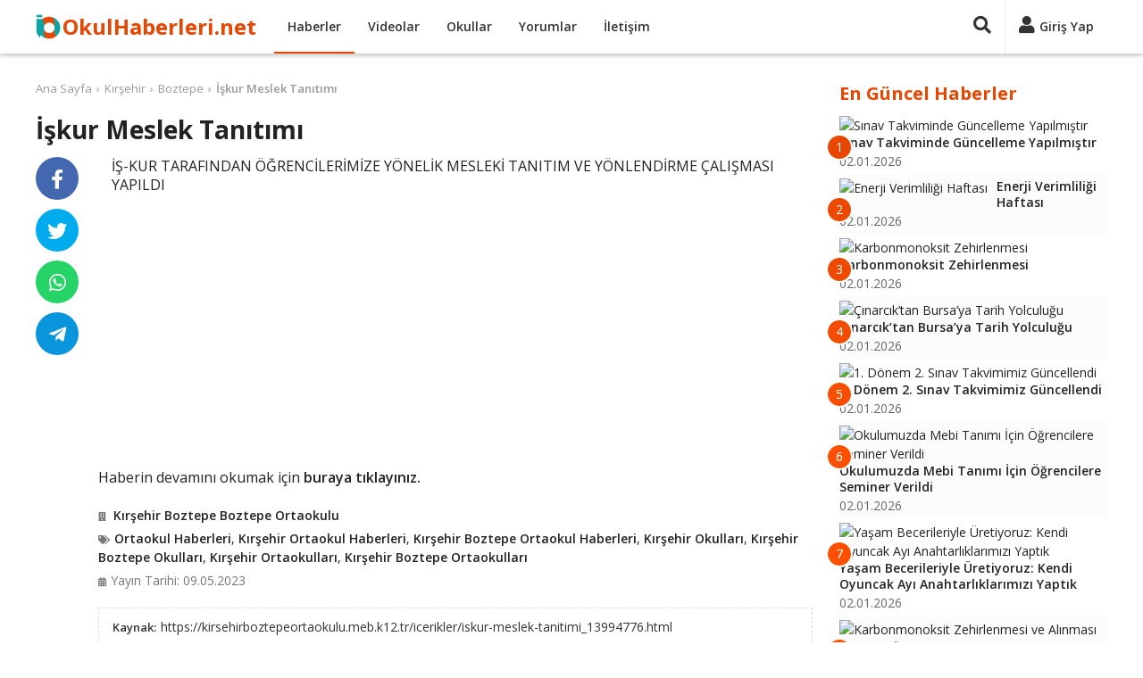

--- FILE ---
content_type: text/html; charset=UTF-8
request_url: https://www.okulhaberleri.net/iskur-meslek-tanitimi-7848249
body_size: 7307
content:
<!DOCTYPE html>
<html lang="tr" itemscope itemtype="http://schema.org/WebPage">
<head>
<title>İşkur Meslek Tanıtımı</title>
<meta charset="utf-8">
<meta http-equiv="X-UA-Compatible" content="IE=edge">
<meta name="viewport" content="width=device-width, initial-scale=1">
<meta name="description" content="İŞ-KUR TARAFINDAN ÖĞRENCİLERİMİZE YÖNELİK MESLEKİ TANITIM VE YÖNLENDİRME ÇALIŞMASI YAPILDI">
<meta name="keywords" content="Kırşehir, Boztepe, Boztepe Ortaokulu, Normal Ortaokullar, Okul, Haber, Video" />
<meta name="author" content="okulhaberleri">
<meta name="publisher" content="okulhaberleri">
<meta name="robots" content="index, follow">
<meta itemprop="name" content="İşkur Meslek Tanıtımı">
<meta itemprop="description" content="İŞ-KUR TARAFINDAN ÖĞRENCİLERİMİZE YÖNELİK MESLEKİ TANITIM VE YÖNLENDİRME ÇALIŞMASI YAPILDI">
<link rel="canonical" href="https://www.okulhaberleri.net/iskur-meslek-tanitimi-7848249">
<link itemprop="image" href="https://kirsehirboztepeortaokulu.meb.k12.tr/meb_iys_dosyalar/40/07/703209/resimler/2023_05/k_09145519_IMG-20230509-WA0013.jpg">
<meta property="og:title" content="İşkur Meslek Tanıtımı">
<meta property="og:type" content="website">
<meta property="og:url" content="https://www.okulhaberleri.net/iskur-meslek-tanitimi-7848249">
<meta property="og:description" content="İŞ-KUR TARAFINDAN ÖĞRENCİLERİMİZE YÖNELİK MESLEKİ TANITIM VE YÖNLENDİRME ÇALIŞMASI YAPILDI">
<meta property="og:image" content="https://kirsehirboztepeortaokulu.meb.k12.tr/meb_iys_dosyalar/40/07/703209/resimler/2023_05/k_09145519_IMG-20230509-WA0013.jpg">
<meta property="og:site_name" content="Okul Haberleri">
<meta property="twitter:site" content="@okul_haberleri">
<meta property="twitter:creator" content="@okul_haberleri">
<meta property="twitter:card" content="summary">
<meta property="twitter:url" content="https://www.okulhaberleri.net/iskur-meslek-tanitimi-7848249">
<meta property="twitter:domain" content="https://www.okulhaberleri.net">
<meta property="twitter:title" content="İşkur Meslek Tanıtımı">
<meta property="twitter:image" content="https://kirsehirboztepeortaokulu.meb.k12.tr/meb_iys_dosyalar/40/07/703209/resimler/2023_05/k_09145519_IMG-20230509-WA0013.jpg">
<meta property="twitter:description" content="İŞ-KUR TARAFINDAN ÖĞRENCİLERİMİZE YÖNELİK MESLEKİ TANITIM VE YÖNLENDİRME ÇALIŞMASI YAPILDI">
<link rel="apple-touch-icon" sizes="57x57" href="/images/fav/apple-icon-57x57.png">
<link rel="apple-touch-icon" sizes="60x60" href="/images/fav/apple-icon-60x60.png">
<link rel="apple-touch-icon" sizes="72x72" href="/images/fav/apple-icon-72x72.png">
<link rel="apple-touch-icon" sizes="76x76" href="/images/fav/apple-icon-76x76.png">
<link rel="apple-touch-icon" sizes="114x114" href="/images/fav/apple-icon-114x114.png">
<link rel="apple-touch-icon" sizes="120x120" href="/images/fav/apple-icon-120x120.png">
<link rel="apple-touch-icon" sizes="144x144" href="/images/fav/apple-icon-144x144.png">
<link rel="apple-touch-icon" sizes="152x152" href="/images/fav/apple-icon-152x152.png">
<link rel="apple-touch-icon" sizes="180x180" href="/images/fav/apple-icon-180x180.png">
<link rel="icon" type="image/png" sizes="192x192"  href="/images/fav/android-icon-192x192.png">
<link rel="icon" type="image/png" sizes="32x32" href="/images/fav/favicon-32x32.png">
<link rel="icon" type="image/png" sizes="96x96" href="/images/fav/favicon-96x96.png">
<link rel="icon" type="image/png" sizes="16x16" href="/images/fav/favicon-16x16.png">
<link rel="manifest" href="/images/fav/manifest.json">
<meta name="msapplication-TileColor" content="#ffffff">
<meta name="msapplication-TileImage" content="/images/fav/ms-icon-144x144.png">
<meta name="theme-color" content="#ffffff">
<link href="https://fonts.googleapis.com/css?family=Open+Sans:400,600,700&display=swap" rel="stylesheet">
<link rel="stylesheet" href="/lib/fontawesome-5.15.2/css/all.min.css">
<link href="/custom.css?v=1745187442" rel="stylesheet">
<script async src="//pagead2.googlesyndication.com/pagead/js/adsbygoogle.js"></script>
<script>
(adsbygoogle = window.adsbygoogle || []).push({
     google_ad_client: "ca-pub-4550819141322638",
     enable_page_level_ads: true
});
</script>
</head>
<body>
<div id="fb-root"></div>
<script async defer crossorigin="anonymous" src="https://connect.facebook.net/tr_TR/sdk.js#xfbml=1&version=v9.0&appId=1873951255983007&autoLogAppEvents=1" nonce="9TTK3H3r"></script>
<!-- Global Site Tag (gtag.js) - Google Analytics -->
<script async src="https://www.googletagmanager.com/gtag/js?id=UA-107275747-1"></script>
<script>
  window.dataLayer = window.dataLayer || [];
  function gtag(){dataLayer.push(arguments)};
  gtag('js', new Date());
  gtag('config', 'UA-107275747-1');
</script>
    <header>
        <div class="container">
            <div>
                <div class="header-left">
                    <div class="nav-responsive">
                        <div id="nav-toggler"><div id="nav-toggler-icon"><div><span></span><span></span><span></span><span></span></div></div></div>
                        <div class="nav-responsive-menu">
                            <ul>
                                <li><a href="/" title="Ana Sayfa">Ana Sayfa</a></li>
                                <li><a href="javascript:;" class="button-login" title="Giriş Yap">Giriş Yap</a></li>
                                <li><a href="javascript:;" class="button-signup" title="Üye Ol">Üye Ol</a></li>
                                <li class="active"><a href="/haberler" title="Haberler">Haberler</a></li>
                                <li><a href="/videolar" title="Videolar">Videolar</a></li>
                                <li><a href="/okullar" title="Okullar">Okullar</a></li>
                                <li><a href="/yorumlar" title="Yorumlar">Yorumlar</a></li>
                                <li><a href="/iletisim" title="İletişim">İletişim</a></li>
                            </ul>
                            <div class="clr"></div>
                        </div>
                    </div>
                    <div class="logo"><a href="/" title="Ana Sayfa">OkulHaberleri.net</a></div>
                    <div class="nav">
                        <ul>
                            <li class="active"><a href="/haberler" title="Haberler">Haberler</a></li>
                            <li><a href="/videolar" title="Videolar">Videolar</a></li>
                            <li><a href="/okullar" title="Okullar">Okullar</a></li>
                            <li><a href="/yorumlar" title="Yorumlar">Yorumlar</a></li>
                            <li><a href="/iletisim" title="İletişim">İletişim</a></li>
                        </ul>
                        <div class="clr"></div>
                    </div>
                </div>
                <div class="header-right">
                                        <div class="search-panel">
                        <form method="get" action="/ara/">
                        <div class="search-toggler"><a href="javascript:;" title="Ara"><i class="fas fa-search"></i></a></div>
                        <div class="search-content"><input type="text" name="q" placeholder="Ara..." value=""><a href="javascript:;" title="Ara"><i class="fas fa-times"></i></a></div>
                        </form>
                    </div>
                    <div class="user-panel">
                        <div class="session-cache" data-cache="UserPanel"><!-- Start UserPanel --><a class="no-drop button-login" href="javascript:;" title="Giriş Yap"><i class="fas fa-user"></i><span>Giriş Yap</span></a><!-- End UserPanel --></div>
                    </div>
                </div>
                <div class="clr"></div>
            </div>
        </div>
    </header>
    <main><div class="page">
    <div class="container">
        <div class="page-main">
        <div class="contenter" data-next="7848247" data-title="İşkur Meslek Tanıtımı" data-url="/iskur-meslek-tanitimi-7848249">
        <div>
        <div class="breadcrumbs"><ul><li><a href="/">Ana Sayfa</a></li><li><a href="/haberler/kirsehir">Kırşehir</a></li><li><a href="/haberler/kirsehir/boztepe">Boztepe</a></li><li><span><a href="/iskur-meslek-tanitimi-7848249">İşkur Meslek Tanıtımı</a></span></li></ul></div>
        <div class="entry">
            <div class="entry-header">
                <h1 class="entry-title">İşkur Meslek Tanıtımı</h1>
            </div>
            <div class="entry-main">
                    <div>
                                                <div class="entry-thumbnail"><a href="https://kirsehirboztepeortaokulu.meb.k12.tr/icerikler/iskur-meslek-tanitimi_13994776.html" title="Haberi Görüntüle" target="_blank" rel="nofollow"><img src="https://kirsehirboztepeortaokulu.meb.k12.tr/meb_iys_dosyalar/40/07/703209/resimler/2023_05/k_09145519_IMG-20230509-WA0013.jpg" /></a></div>
                                                <h2 class="entry-excerpt"><p>İŞ-KUR TARAFINDAN ÖĞRENCİLERİMİZE YÖNELİK MESLEKİ TANITIM VE YÖNLENDİRME ÇALIŞMASI YAPILDI</p></h2>
                        <div class="clr"></div>
                    </div>
                    <div class="ads-entry">
                        <script async src="https://pagead2.googlesyndication.com/pagead/js/adsbygoogle.js?client=ca-pub-4550819141322638"
     crossorigin="anonymous"></script>
<ins class="adsbygoogle"
     style="display:block; text-align:center;"
     data-ad-layout="in-article"
     data-ad-format="fluid"
     data-ad-client="ca-pub-4550819141322638"
     data-ad-slot="1194057392"></ins>
<script>
     (adsbygoogle = window.adsbygoogle || []).push({});
</script>
                    </div>
                    <div class="entry-content"><p>Haberin devamını okumak için <a href="https://kirsehirboztepeortaokulu.meb.k12.tr/icerikler/iskur-meslek-tanitimi_13994776.html" target="_blank" rel="noopener noreferrer">buraya tıklayınız.</a></p><div class="clr"></div></div>
                    <h3 class="entry-user"><i class="fas fa-building"></i><a href="/kirsehir-boztepe-boztepe-ortaokulu-o29701" title="Kırşehir Boztepe Boztepe Ortaokulu">Kırşehir Boztepe Boztepe Ortaokulu</a></h3>                    <h3 class="entry-tags"><i class="fas fa-tags"></i><a href="/haberler/normal-ortaokullar">Ortaokul Haberleri</a>, <a href="/haberler/kirsehir/normal-ortaokullar">Kırşehir Ortaokul Haberleri</a>, <a href="/haberler/kirsehir/boztepe/normal-ortaokullar">Kırşehir Boztepe Ortaokul Haberleri</a>, <a href="/okullar/kirsehir">Kırşehir Okulları</a>, <a href="/okullar/kirsehir/boztepe">Kırşehir Boztepe Okulları</a>, <a href="/okullar/kirsehir/normal-ortaokullar">Kırşehir Ortaokulları</a>, <a href="/okullar/kirsehir/boztepe/normal-ortaokullar">Kırşehir Boztepe Ortaokulları</a></h3>
                    <div>
                                                <div class="entry-date"><i class="fas fa-calendar-alt"></i>Yayın Tarihi: 09.05.2023</div>
                        <div class="entry-source"><span>Kaynak:</span><a href="https://kirsehirboztepeortaokulu.meb.k12.tr/icerikler/iskur-meslek-tanitimi_13994776.html" title="Kırşehir Boztepe Boztepe Ortaokulu Web Sitesi" target="_blank" rel="nofollow">https://kirsehirboztepeortaokulu.meb.k12.tr/icerikler/iskur-meslek-tanitimi_13994776.html</a></div>                        <div class="clr"></div>
                    </div>
<div class="ads-related">
<script async src="https://pagead2.googlesyndication.com/pagead/js/adsbygoogle.js?client=ca-pub-4550819141322638"
     crossorigin="anonymous"></script>
<ins class="adsbygoogle"
     style="display:block"
     data-ad-format="autorelaxed"
     data-ad-client="ca-pub-4550819141322638"
     data-ad-slot="8346074518"></ins>
<script>
     (adsbygoogle = window.adsbygoogle || []).push({});
</script>
</div>
<div class="comments"><div class="comments-title">Yorumlar (0)</div><div class="comment-form"><div><div class="comment-box session-cache" data-cache="UserComment" data-post="7848249" data-comment=""><!-- Start UserComment --><div class="comment-left"><div class="img"><img src="/images/no-avatar.png" alt="Resimsiz"></div></div><div class="comment-right"><div class="comment-top"><textarea class="comment" placeholder="Yorumunuzu yazın..."></textarea></div><div class="comment-bottom hide-me"><div class="comment-bottom-left"><div class="comment-description">Yorumunuz en az <span class="comment-min">10</span> karakter olmalıdır.(<span class="counter">0</span>)</div><div class="comment-login"><span class="commenter">Ziyaretçi</span> olarak yorum yapıyorsunuz, dilerseniz <a href="javascript:;" title="Giriş Yap" class="button-login" data-commenter="1">giriş yapın</a>.</div></div><div class="comment-bottom-right"><div><input type="text" class="comment_name" placeholder="İsim" value=""></div><div class="hide-me"><input type="text" class="comment_email" placeholder="E-posta" value=""></div><span class="ajax-loader-container"><a href="javascript:;" class="btn ae-click" data-get="save=1" data-commenter="1" data-values="active_comment,active_post_code,active_comment_code,active_comment_name,active_comment_email" data-action="ajax_comment">YORUMU GÖNDER</a><span class="ajax-loader"></span></span></div><div class="clr"></div></div></div><div class="clr"></div><!-- End UserComment --></div></div></div></div>        </div>
        <div class="entry-footer">
            <div class="entry-sticky">
                <div class="entry-share">
                    <ul>
                        <li class="facebook"><a href="https://www.facebook.com/sharer/sharer.php?u=https://www.okulhaberleri.net/iskur-meslek-tanitimi-7848249" target="_blank" rel="nofollow" title="Facebook'ta Paylaş"><i class="fab fa-facebook-f"></i></a></li>
                        <li class="twitter"><a href="https://twitter.com/share?url=https://www.okulhaberleri.net/iskur-meslek-tanitimi-7848249&text=İşkur Meslek Tanıtımı&hashtags=okulhaberleri,okul_haberleri" target="_blank" rel="nofollow" title="Twitter'da Paylaş"><i class="fab fa-twitter"></i></a></li>
                        <li class="whatsapp"><a href="whatsapp://send?text=İşkur Meslek Tanıtımı%20-%20https://www.okulhaberleri.net/iskur-meslek-tanitimi-7848249" target="_blank" rel="nofollow" title="Whatsapp'da Paylaş"><i class="fab fa-whatsapp"></i></a></li>
                        <li class="telegram"><a href="https://telegram.me/share/url?url=https://www.okulhaberleri.net/iskur-meslek-tanitimi-7848249&text=İşkur Meslek Tanıtımı" target="_blank" rel="nofollow" title="Telegram'da Paylaş"><i class="fab fa-telegram-plane"></i></a></li>
                    </ul>
                    <div class="clr"></div>
                </div>
            </div>
        </div>
        <div class="clr"></div>
    </div>
    </div>
</div>        </div>
        <div class="sidebar">
<div class="content-box">
    <div class="content-box-title">En Güncel Haberler</div>
    <div class="content-box-content"><div class="entry-box partial-cache" data-cache="NewestBox" data-cdate="1768417487"><!-- Start NewestBox --><ul><li><a href="/sinav-takviminde-guncelleme-yapilmistir-9663883" title="Sınav Takviminde Güncelleme Yapılmıştır"><div class="left"><span>1</span><img src="https://arsinmtal.meb.k12.tr/meb_iys_dosyalar/61/04/203616/resimler/2026_01/k_0406e71f79a56c9259e8724de9bdc736.jpg" alt="Sınav Takviminde Güncelleme Yapılmıştır"></div><div class="right"><div class="entry-box-title">Sınav Takviminde Güncelleme Yapılmıştır</div><div class="date">02.01.2026</div></div><div class="clr"></div></a></li><li><a href="/enerji-verimliligi-haftasi-9663440" title="Enerji Verimliliği Haftası"><div class="left"><span>2</span><img src="https://kaptanpasaiho.meb.k12.tr/meb_iys_dosyalar/34/05/733834/resimler/2026_01/k_c435ab3f0bd2b796ebbb7c7536764792.jpg" alt="Enerji Verimliliği Haftası"></div><div class="right"><div class="entry-box-title">Enerji Verimliliği Haftası</div><div class="date">02.01.2026</div></div><div class="clr"></div></a></li><li><a href="/karbonmonoksit-zehirlenmesi-9663421" title="Karbonmonoksit Zehirlenmesi"><div class="left"><span>3</span><img src="https://demirgulortaokulu.meb.k12.tr/meb_iys_dosyalar/07/18/709524/resimler/2026_01/k_f84e31483b44a8dae0381cec248ce77e.jpg" alt="Karbonmonoksit Zehirlenmesi"></div><div class="right"><div class="entry-box-title">Karbonmonoksit Zehirlenmesi</div><div class="date">02.01.2026</div></div><div class="clr"></div></a></li><li><a href="/cinarciktan-bursaya-tarih-yolculugu-9663149" title="Çınarcık’tan Bursa’ya Tarih Yolculuğu"><div class="left"><span>4</span><img src="https://cinarcikaihl.meb.k12.tr/meb_iys_dosyalar/77/04/764680/resimler/2026_01/k_6eda579f0204c98885833e24685cf684.jpg" alt="Çınarcık’tan Bursa’ya Tarih Yolculuğu"></div><div class="right"><div class="entry-box-title">Çınarcık’tan Bursa’ya Tarih Yolculuğu</div><div class="date">02.01.2026</div></div><div class="clr"></div></a></li><li><a href="/1-donem-2-sinav-takvimimiz-guncellendi-9662869" title="1. Dönem 2. Sınav Takvimimiz Güncellendi"><div class="left"><span>5</span><img src="https://kaimamhatiplisesi.meb.k12.tr/meb_iys_dosyalar/21/11/760291/resimler/2025_05/k_13190959_duyuru.jpg" alt="1. Dönem 2. Sınav Takvimimiz Güncellendi"></div><div class="right"><div class="entry-box-title">1. Dönem 2. Sınav Takvimimiz Güncellendi</div><div class="date">02.01.2026</div></div><div class="clr"></div></a></li><li><a href="/okulumuzda-mebi-tanimi-icin-ogrencilere-seminer-verildi-9662863" title="Okulumuzda Mebi Tanımı İçin Öğrencilere Seminer Verildi"><div class="left"><span>6</span><img src="https://kaimamhatiplisesi.meb.k12.tr/meb_iys_dosyalar/21/11/760291/resimler/2026_01/k_e069308707f20ac6bc81a2ef02d1e8aa.jpg" alt="Okulumuzda Mebi Tanımı İçin Öğrencilere Seminer Verildi"></div><div class="right"><div class="entry-box-title">Okulumuzda Mebi Tanımı İçin Öğrencilere Seminer Verildi</div><div class="date">02.01.2026</div></div><div class="clr"></div></a></li><li><a href="/yasam-becerileriyle-uretiyoruz-kendi-oyuncak-ayi-anahtarliklarimizi-yaptik-9662546" title="Yaşam Becerileriyle Üretiyoruz: Kendi Oyuncak Ayı Anahtarlıklarımızı Yaptık"><div class="left"><span>7</span><img src="https://ilkokul15temmuzsehitleri.meb.k12.tr/meb_iys_dosyalar/34/28/762819/resimler/2026_01/k_c8f24da93495a68ec66b5f8ab1c0ca9a.jpg" alt="Yaşam Becerileriyle Üretiyoruz: Kendi Oyuncak Ayı Anahtarlıklarımızı Yaptık"></div><div class="right"><div class="entry-box-title">Yaşam Becerileriyle Üretiyoruz: Kendi Oyuncak Ayı Anahtarlıklarımızı Yaptık</div><div class="date">02.01.2026</div></div><div class="clr"></div></a></li><li><a href="/karbonmonoksit-zehirlenmesi-ve-alinmasi-gereken-onlemler-9662521" title="Karbonmonoksit Zehirlenmesi ve Alınması Gereken Önlemler"><div class="left"><span>8</span><img src="https://serifetufanio.meb.k12.tr/meb_iys_dosyalar/07/18/702490/resimler/2026_01/k_f47b1e437f1c795a1582c3a3c9e46149.jpg" alt="Karbonmonoksit Zehirlenmesi ve Alınması Gereken Önlemler"></div><div class="right"><div class="entry-box-title">Karbonmonoksit Zehirlenmesi ve Alınması Gereken Önlemler</div><div class="date">02.01.2026</div></div><div class="clr"></div></a></li><li><a href="/torosun-kasifleri-perge-antik-kentinde-9662513" title="Toros'un Kaşifleri Perge Antik Kenti'nde"><div class="left"><span>9</span><img src="https://serifetufanio.meb.k12.tr/meb_iys_dosyalar/07/18/702490/resimler/2026_01/k_4b23b141b2b3d02ce9105ef4950c5b4d.jpg" alt="Toros'un Kaşifleri Perge Antik Kenti'nde"></div><div class="right"><div class="entry-box-title">Toros'un Kaşifleri Perge Antik Kenti'nde</div><div class="date">02.01.2026</div></div><div class="clr"></div></a></li><li><a href="/erkek-voleybol-takimimiz-ilce-turnuvasinda-4-oldu-9662138" title="Erkek Voleybol Takımımız İlçe Turnuvasında 4. Oldu"><div class="left"><span>10</span><img src="https://pendikyildirimbeyazit.meb.k12.tr/meb_iys_dosyalar/34/16/743470/resimler/2026_01/k_9bd5d74c567799ce72abe27f7d0b33df.jpg" alt="Erkek Voleybol Takımımız İlçe Turnuvasında 4. Oldu"></div><div class="right"><div class="entry-box-title">Erkek Voleybol Takımımız İlçe Turnuvasında 4. Oldu</div><div class="date">02.01.2026</div></div><div class="clr"></div></a></li></ul><!-- End NewestBox --></div>
    </div>
</div>
<div class="content-box">
    <div class="content-box-title">Bugün En Çok Okunanlar</div>
    <div class="content-box-content"><div class="entry-box partial-cache" data-cache="PopularBox" data-cdate="1768417487"><!-- Start PopularBox --><ul><li><a href="/romanyadan-gelen-ogretmen-ve-ogrenciler-seyhan-bilim-ve-sanat-merkezi-atolyelerini-ziyaret-etti-9658217" title="Romanya’dan Gelen Öğretmen ve Öğrenciler Seyhan Bilim ve Sanat Merkezi Atölyelerini Ziyaret Etti."><div class="left"><span>1</span><img src="https://seyhanbilsem.meb.k12.tr/meb_iys_dosyalar/01/01/768855/resimler/2026_01/k_3b1462b87bdb073bfb90561dd53c12ca.jpg" alt="Romanya’dan Gelen Öğretmen ve Öğrenciler Seyhan Bilim ve Sanat Merkezi Atölyelerini Ziyaret Etti."></div><div class="right"><div class="entry-box-title">Romanya’dan Gelen Öğretmen ve Öğrenciler Seyhan Bilim ve Sanat Merkezi...</div><div class="date">02.01.2026</div></div><div class="clr"></div></a></li><li><a href="/2026-enerji-yili-verimliligi-haftasi-9661768" title="2026 Enerji Yılı Verimliliği Haftası"><div class="left"><span>2</span><img src="https://aydindalamaanaokulu.meb.k12.tr/meb_iys_dosyalar/09/01/749634/resimler/2026_01/k_31aaf079b3dadfcd6230470176b31a5f.jpg" alt="2026 Enerji Yılı Verimliliği Haftası"></div><div class="right"><div class="entry-box-title">2026 Enerji Yılı Verimliliği Haftası</div><div class="date">02.01.2026</div></div><div class="clr"></div></a></li><li><a href="/okulumuzda-siniflar-arasi-futbol-turnuvasinda-sampiyon-olan-takimlara-madalyalari-takdim-edildi-9660008" title="Okulumuzda Sınıflar Arası Futbol Turnuvasında Şampiyon Olan Takımlara Madalyaları Takdim Edildi"><div class="left"><span>3</span><img src="https://cpmevlanaorta.meb.k12.tr/meb_iys_dosyalar/63/05/742683/resimler/2026_01/k_3d0938e0a806688df3524cef5e0451df.jpg" alt="Okulumuzda Sınıflar Arası Futbol Turnuvasında Şampiyon Olan Takımlara Madalyaları Takdim Edildi"></div><div class="right"><div class="entry-box-title">Okulumuzda Sınıflar Arası Futbol Turnuvasında Şampiyon Olan Takımlara Madalyaları Takdim...</div><div class="date">01.01.2026</div></div><div class="clr"></div></a></li><li><a href="/sinav-takvimi-guncellendi-9660793" title="Sınav Takvimi Güncellendi"><div class="left"><span>4</span><img src="https://batmansezaikarakocanadolulisesi.meb.k12.tr/meb_iys_dosyalar/72/01/774354/resimler/2026_01/k_83406fc08d8eb5e7090d7d927e6f8506.jpg" alt="Sınav Takvimi Güncellendi"></div><div class="right"><div class="entry-box-title">Sınav Takvimi Güncellendi</div><div class="date">02.01.2026</div></div><div class="clr"></div></a></li><li><a href="/seyhan-bilim-ve-sanat-merkezi-yayincilik-yetkisi-aldi-9658215" title="Seyhan Bilim ve Sanat Merkezi Yayıncılık Yetkisi Aldı!"><div class="left"><span>5</span><img src="https://seyhanbilsem.meb.k12.tr/meb_iys_dosyalar/01/01/768855/resimler/2026_01/k_1c1ba2b99e823f3efc0fffa335e6e6d9.jpg" alt="Seyhan Bilim ve Sanat Merkezi Yayıncılık Yetkisi Aldı!"></div><div class="right"><div class="entry-box-title">Seyhan Bilim ve Sanat Merkezi Yayıncılık Yetkisi Aldı!</div><div class="date">02.01.2026</div></div><div class="clr"></div></a></li><li><a href="/merkezimiz-ogretmenlerine-tubitak-projeleri-yazma-egitimi-verildi-9658210" title="Merkezimiz Öğretmenlerine Tübitak Projeleri Yazma Eğitimi Verildi."><div class="left"><span>6</span><img src="https://seyhanbilsem.meb.k12.tr/meb_iys_dosyalar/01/01/768855/resimler/2026_01/k_00acc14cf8d5dc5003181168b491bd34.jpg" alt="Merkezimiz Öğretmenlerine Tübitak Projeleri Yazma Eğitimi Verildi."></div><div class="right"><div class="entry-box-title">Merkezimiz Öğretmenlerine Tübitak Projeleri Yazma Eğitimi Verildi.</div><div class="date">02.01.2026</div></div><div class="clr"></div></a></li><li><a href="/merkezimiz-natures-stem-doganin-stemi-e-twinning-projesine-avrupa-kalite-etiketi-aldik-9658211" title="Merkezimiz Nature’s Stem (Doğanın Stem’i) E - Twinning Projesine Avrupa Kalite Etiketi Aldık."><div class="left"><span>7</span><img src="https://seyhanbilsem.meb.k12.tr/meb_iys_dosyalar/01/01/768855/resimler/2026_01/k_74a86365e8d2c678f4dfd3d4ed520f30.jpg" alt="Merkezimiz Nature’s Stem (Doğanın Stem’i) E - Twinning Projesine Avrupa Kalite Etiketi Aldık."></div><div class="right"><div class="entry-box-title">Merkezimiz Nature’s Stem (Doğanın Stem’i) E - Twinning Projesine Avrupa Kalite Etiketi Aldık.</div><div class="date">02.01.2026</div></div><div class="clr"></div></a></li><li><a href="/gonullu-hizmet-vakfi-inal-aydinoglu-sosyal-bilimler-lisesi-9662134" title="Gönüllü Hizmet Vakfı İnal Aydınoğlu Sosyal Bilimler Lisesi"><div class="left"><span>8</span><img src="https://pendikyildirimbeyazit.meb.k12.tr/meb_iys_dosyalar/34/16/743470/resimler/2026_01/k_2716036fadb9d1e8c43704fe31762336.jpg" alt="Gönüllü Hizmet Vakfı İnal Aydınoğlu Sosyal Bilimler Lisesi"></div><div class="right"><div class="entry-box-title">Gönüllü Hizmet Vakfı İnal Aydınoğlu Sosyal Bilimler Lisesi</div><div class="date">02.01.2026</div></div><div class="clr"></div></a></li><li><a href="/hayatimi-planliyorum-basariya-ulasiyorum-projesi-motivasyon-ve-kulturel-gezi-9658594" title="Hayatımı Planlıyorum, Başarıya Ulaşıyorum Projesi - Motivasyon ve Kültürel Gezi"><div class="left"><span>9</span><img src="https://korkutelilokmanhekimmtal.meb.k12.tr/meb_iys_dosyalar/07/10/124735/resimler/2026_01/k_55183a28940eb86fdd5d994d19e0592e.jpg" alt="Hayatımı Planlıyorum, Başarıya Ulaşıyorum Projesi - Motivasyon ve Kültürel Gezi"></div><div class="right"><div class="entry-box-title">Hayatımı Planlıyorum, Başarıya Ulaşıyorum Projesi - Motivasyon ve Kültürel Gezi</div><div class="date">02.01.2026</div></div><div class="clr"></div></a></li><li><a href="/hayatimi-planliyorum-basariya-ulasiyorum-tanitim-gezisi-9658595" title="Hayatımı Planlıyorum, Başarıya Ulaşıyorum - Tanıtım Gezisi"><div class="left"><span>10</span><img src="https://korkutelilokmanhekimmtal.meb.k12.tr/meb_iys_dosyalar/07/10/124735/resimler/2026_01/k_2b5b0c45527d125aec52cab64cef374e.jpg" alt="Hayatımı Planlıyorum, Başarıya Ulaşıyorum - Tanıtım Gezisi"></div><div class="right"><div class="entry-box-title">Hayatımı Planlıyorum, Başarıya Ulaşıyorum - Tanıtım Gezisi</div><div class="date">02.01.2026</div></div><div class="clr"></div></a></li></ul><!-- End PopularBox --></div>
    </div>
</div>
<div id="sticky" class="content-box">
<script async src="https://pagead2.googlesyndication.com/pagead/js/adsbygoogle.js?client=ca-pub-4550819141322638"
     crossorigin="anonymous"></script>
<!-- okulhaberleri-sag -->
<ins class="adsbygoogle"
     style="display:block"
     data-ad-client="ca-pub-4550819141322638"
     data-ad-slot="3476891215"
     data-ad-format="auto"
     data-full-width-responsive="true"></ins>
<script>
     (adsbygoogle = window.adsbygoogle || []).push({});
</script>
</div>
</div>
        <div class="clr"></div>
    </div>
</div>
<input type="hidden" class="active_comment" value="" /><input type="hidden" class="active_post_code" value="" /><input type="hidden" class="active_comment_code" value="" /><input type="hidden" class="active_comment_name" value="" /><input type="hidden" class="active_comment_email" value="" /><div class="modal modal-login">
    <div class="overlay"></div>
    <div class="box">
        <div class="title content-box-title">Giriş Yap</div>
        <div class="button-close"><a href="javascript:;" class="close" title="Kapat"><i class="fas fa-times"></i></a></div>
        <div id="ajax-container-login" class="content"><div class="r"><input type="text" name="email" class="email" placeholder="E-posta" value=""></div>
<div class="r"><input type="password" name="password" class="password" placeholder="Şifre"></div>
<div class="link-forget"><a href="/sifremi-unuttum" title="Şifremi Unuttum">Şifremi Unuttum</a></div>
<div class="button-submit"><span class="ajax-loader-container"><button type="submit" class="ae-click" data-values="email,password,active_comment,active_post_code,active_comment_code,active_comment_name,active_comment_email" data-get="save=1" data-action="ajax_login" data-container="#ajax-container-login" data-loader="#ajax-loader-login">GİRİŞ YAP</button><span id="ajax-loader-login" class="ajax-loader"></span></span></div>
<div class="link-signup">Üyeliğiniz yoksa <a href="javascript:;" class="button-signup" title="Üye Ol">yeni üyelik oluşturun</a>.</div>
<div class="options-or"><div><span>veya</span></div></div>
<div class="button-facebook"><a class="btn ae-click" href="javascript:;" data-values="active_comment,active_post_code,active_comment_code,active_comment_name,active_comment_email" data-get="save=2" data-action="ajax_login" data-loader="#ajax-loader-login" title="Facebook ile Giriş Yap"><i class="fab fa-facebook-square"></i>FACEBOOK İLE GİRİŞ YAP</a></div>
<div class="button-google"><a class="btn ae-click" href="javascript:;" data-values="active_comment,active_post_code,active_comment_code,active_comment_name,active_comment_email" data-get="save=3" data-action="ajax_login" data-loader="#ajax-loader-login" title="Google ile Giriş Yap"><i class="fab fa-google-plus-square"></i>GOOGLE İLE GİRİŞ YAP</a></div>
</div>
    </div>
</div>
<div class="modal modal-signup">
    <div class="overlay"></div>
    <div class="box">
        <div class="title content-box-title">Üye Ol</div>
        <div class="button-close"><a href="javascript:;" class="close" title="Kapat"><i class="fas fa-times"></i></a></div>
        <div id="ajax-container-signup" class="content"><div class="r"><input type="text" name="first_name" class="first_name" value="" placeholder="Ad"></div>
<div class="r"><input type="text" name="last_name" class="last_name" value="" placeholder="Soyad"></div>
<div class="r"><input type="text" name="email" class="email2" value="" placeholder="E-posta"></div>
<div class="r"><input type="password" name="password" class="password2" placeholder="Şifre"></div>
<div class="r"><input type="password" name="password_again" class="password_again" placeholder="Şifre (Tekrar)"></div>
<div class="r check-agreement"><label><input type="checkbox" name="agreement" class="agreement" value="1"> <a href="/kullanim" target="_blank" title="Üyelik Sözleşmesi">Üyelik sözleşmesini</a> kabul ediyorum.</label></div>
<div class="button-submit"><span class="ajax-loader-container"><button type="submit" class="ae-click" data-values="first_name,last_name,email2,password2,password_again,agreement,active_comment,active_post_code,active_comment_code,active_comment_name,active_comment_email" data-get="save=1" data-action="ajax_signup" data-container="#ajax-container-signup">ÜYE OL</button><span class="ajax-loader"></span></span></div>
<div class="link-signup">Zaten üye iseniz <a href="javascript:;" class="button-login" title="Giriş Yap">giriş yapın</a>.</div>
<div class="options-or"><div><span>veya</span></div></div>
<div class="button-facebook"><a class="btn ae-click" href="javascript:;" data-values="active_comment,active_post_code,active_comment_code,active_comment_name,active_comment_email" data-get="save=2" data-action="ajax_login" data-loader="#ajax-loader-signup" title="Facebook ile Kaydol"><i class="fab fa-facebook-square"></i>FACEBOOK İLE KAYIT OL</a></div>
<div class="button-google"><a class="btn ae-click" href="javascript:;" data-values="active_comment,active_post_code,active_comment_code,active_comment_name,active_comment_email" data-get="save=3" data-action="ajax_login" data-loader="#ajax-loader-signup" title="Google ile Kaydol"><i class="fab fa-google-plus-square"></i>GOOGLE İLE KAYIT OL</a></div>
</div>
    </div>
</div>
</main>
<div id="go-top"><a href="javascript:;" title="Yukarı Kaydır"><i class="fas fa-angle-up"></i></a></div>
<footer>
    <div class="footer-top">
        <div class="container">
            <div class="footer-block">
                <div class="footer-block-title">Okul Haberleri</div>
                <ul>
                    <li><a href="/hakkimizda" title="Hakkımızda">Hakkımızda</a></li>
                    <li><a href="/gizlilik" title="Gizlilik Politikası">Gizlilik Politikası</a></li>
                    <li><a href="/kullanim" title="Kullanım Sözleşmesi">Kullanım Sözleşmesi</a></li>
                    <li><a href="/iletisim" title="İletişim">İletişim</a></li>
                </ul>
            </div>
            <div class="footer-block">
                <div class="footer-block-title">Hızlı Erişim</div>
                <ul>
                    <li><a href="/haberler" title="Haberler">Haberler</a></li>
                    <li><a href="/okullar" title="Okullar">Okullar</a></li>
                    <li><a href="javascript:;" class="button-signup" title="Üye Ol">Üye Ol</a></li>
                    <li><a href="javascript:;" class="button-login" title="Üye Girişi">Üye Girişi</a></li>
                </ul>
            </div>
            <div class="footer-block">
                <div class="footer-block-title">Faydalı Bağlantılar</div>
                <ul>
                    <li><a href="/haberler/liseler" title="Lise Haberleri">Lise Haberleri</a></li>
                    <li><a href="/haberler/ortaokullar" title="Ortaokul Haberleri">Ortaokul Haberleri</a></li>
                    <li><a href="/haberler/ilkokullar" title="İlkokul Haberleri">İlkokul Haberleri</a></li>
                    <li><a href="/haberler/anaokullari" title="Anaokulu Haberleri">Anaokulu Haberleri</a></li>
                </ul>
            </div>
            <div class="footer-block">
                <div class="footer-block-title">Sosyal Medya</div>
                <div class="footer-block-content">
                    <div class="social-box">
                        <a href="http://www.facebook.com/turkiyeokulhaberleri" target="_blank" rel="nofollow" title="Facebook"><i class="fab fa-facebook"></i></a>
                        <a href="http://www.twitter.com/okul_haberleri" target="_blank" rel="nofollow" title="Twitter"><i class="fab fa-twitter"></i></a>
                        <a href="http://www.instagram.com/turkiyeokulhaberleri" target="_blank" rel="nofollow" title="İnstagram"><i class="fab fa-instagram"></i></a>
                    </div>
                </div>
            </div>
            <div class="clr"></div>
        </div>
    </div>
    <div class="footer-bottom">
        <div class="container">
            <div class="copyright">Copyright 2026 © Tüm Hakları Saklıdır.<span id="mob"></span></div>
        </div>
    </div>
</footer>
<script src="https://ajax.aspnetcdn.com/ajax/jQuery/jquery-3.4.1.min.js"></script>
<script src="/custom.js?v=1672854582"></script>
</body>
</html>


--- FILE ---
content_type: text/html; charset=utf-8
request_url: https://www.google.com/recaptcha/api2/aframe
body_size: 264
content:
<!DOCTYPE HTML><html><head><meta http-equiv="content-type" content="text/html; charset=UTF-8"></head><body><script nonce="nbinwbtc300pfQxEGD-giA">/** Anti-fraud and anti-abuse applications only. See google.com/recaptcha */ try{var clients={'sodar':'https://pagead2.googlesyndication.com/pagead/sodar?'};window.addEventListener("message",function(a){try{if(a.source===window.parent){var b=JSON.parse(a.data);var c=clients[b['id']];if(c){var d=document.createElement('img');d.src=c+b['params']+'&rc='+(localStorage.getItem("rc::a")?sessionStorage.getItem("rc::b"):"");window.document.body.appendChild(d);sessionStorage.setItem("rc::e",parseInt(sessionStorage.getItem("rc::e")||0)+1);localStorage.setItem("rc::h",'1768417491068');}}}catch(b){}});window.parent.postMessage("_grecaptcha_ready", "*");}catch(b){}</script></body></html>

--- FILE ---
content_type: text/javascript
request_url: https://www.okulhaberleri.net/custom.js?v=1672854582
body_size: 2975
content:
$(document).ready(function(){
    
    $(document).on('click', '.ae-click' ,function(){
        ajax_function($(this));
    });

    $(document).on('change', '.ae' ,function(){
        ajax_function($(this));
    });
    
    if ($('.hcar').length){
        $('.hcar').owlCarousel({
            loop:true,
            nav:true,
            dots:true,
            dotsData:true,
            autoplay:true,
            autoplayTimeout:5000,
            autoplayHoverPause:true,
            items:1
        });
        
        $('.hcar .owl-dot').hover(function() {
            $(this).click();
        }, function() {});
    }
    
    if ($('.entry-thumbnail').length){
        setTimeout(function() { 
            var img=$('.entry-thumbnail img');
            if (img.length){
                if (img.width()<100){
                    $('.entry-thumbnail').html('');
                }
            }
        },1000);
    }

    
    if ($('.search-toggler').length){
        $('.search-toggler a').click(function(){
            if ($('.search-content').is(":hidden")){
                $('.search-content a').fadeIn();
                $('header').addClass("search-on");
            }else{
                $('.search-content a').fadeOut();
                $('header').removeClass("search-on");
            }
            $('.search-content').animate({width:'toggle'},350);
        });
        
        $('.search-content a').click(function(){
            $('.search-content').animate({width:'toggle'},350);
            $('.search-content a').fadeOut();
            $('header').removeClass("search-on");
        });
    }
    
    if ($('.modal').length){
        $(document).on('click', '.button-signup' ,function(){
            $('.modal').hide();
            if ($('.modal-signup').length){
                $('.modal-signup').show();
            }
        });
        
        $(document).on('click', '.button-login' ,function(){
            $('.modal').hide();
            if ($('.modal-login').length){
                if ($(this).data('commenter')){
                    commenter($(this));
                }
                $('.modal-login').show();
            }
        });
    
        $(document).on('click', '.modal .overlay' ,function(){
            $('.modal').hide();
        });
        
        $(document).on('click', '.modal .close' ,function(){
            $('.modal').hide();
        });
    }
    
    if ($('.comment').length){
        $(document).on('input', '.comment' ,function(){
            $(this).parent().parent().find('.counter').text($(this).val().length);
        });
        
        $(document).on('focus', '.comment' ,function(){
            var hidden_obj=$(this).parent().parent().find('.comment-bottom');
            if (hidden_obj.is(":hidden")){
                hidden_obj.slideDown();
            }
        });
        
        $(document).on('focus', '.comment_name' ,function(){
            var hidden_obj=$(this).parent().parent().find('.comment_email').parent();
            if (hidden_obj.is(":hidden")){
                hidden_obj.slideDown();
            }
        });
    }
    
    $(document).on('click', '.comment-reply-link' ,function(){
        $(this).parent().parent().find('.comment-reply').slideToggle();
    });
        

    if ($('#contact-form-subject').length){
        $(document).on('change', '#contact-form-subject' ,function(){
            if ($('#contact-form-subject').val()==="1"){
                $('#contact-form-link').show();
            }else{
                $('#contact-form-link').hide();
            }
        });
    }
    
    if ($('#nav-toggler').length){
        $('#nav-toggler').click(function(){
            $('#nav-toggler-icon').toggleClass('open');
            if ($('.nav-responsive-menu').is(':hidden')){
                $('.nav-responsive-menu').slideDown();
            }else{
                $('.nav-responsive-menu').slideUp();
            }
        });
    }
    
    if ($('.dropdown').length){
        $('.dropdown').click(function(){
            $(this).find(".dropdown-menu").slideToggle("fast");
        });
        
        $(document).on("click", function(event){
            var $trigger = $(".dropdown");
            if($trigger !== event.target && !$trigger.has(event.target).length){
                $(".dropdown-menu").slideUp("fast");
            }            
        });
    }
    
    if ($('.entry-like').length){
        $(document).on('mouseenter','.entry-like',function(){
            if( $('#mob').css('display')==='none'){
                $(this).find('ul').stop().animate({
                    height: '300',
                    opacity: 1
                }, 350);
            }
            
        });
        $(document).on('mouseleave','.entry-like',function(){
            if( $('#mob').css('display')==='none'){
                $(this).find('ul').stop().animate({
                    height: 0,
                    opacity: 0,
                }, 350);
            }
        });
    }
    
    
    
    if ($('.href-item').length){
        $('.href-item').click(function(){
            window.open($(this).data('href'), '_blank');
        });
    }
    
    if ($('#go-top').length){
        $(document).on('click','#go-top',function(){
            $('html, body').animate({scrollTop:0},300);
        });
    }
    
    if ($('.scroll-me').length){
        $('html, body').animate({scrollTop: $('.scroll-me').offset().top-70},300);
    }
    
    
    
    

    var entryStickyTop={};
    var stickyTop=0;
    var loadingLazy=false;
    var contentSelectedOld=1;
    var contentTop=80;
    
    $(window).scroll(function () {
        
        var scroll = $(this).scrollTop();
        
        if( $('#mob').css('display')==='none'){
            if ($('#go-top').length){
                if (scroll>300) {
                    $('#go-top').addClass('show');
                }else{
                    $('#go-top').removeClass('show');
                }
            }
        }
        
        if ($('.contenter').length && !loadingLazy){
            var contentSelected=0;
            var contentHeight=contentTop;
            var contentNumber=0;
            var contentStart=0;
            $('.contenter').each(function() {
                contentNumber++;
                if (scroll>contentHeight){
                    contentSelected=contentNumber;
                }
                contentStart=contentHeight+Math.round($(this).height()/5);
                contentHeight=contentHeight+$(this).height();
            });
            
            if (contentSelectedOld!==contentSelected){
                var container=$('.contenter:nth-child('+contentSelected+')');
                if (container.data('title') && container.data('url')){
                    if (typeof (history.pushState)!=="undefined") {
                        var obj = {
                            "Title": container.data('title'),
                            "Url": container.data('url')
                        };
                        history.pushState(obj, obj.Title, obj.Url);
                    }
                    $(document).prop('title',container.data('title'));
                    contentSelectedOld=contentSelected;
                }
            }
            
            if (contentNumber<20){
                if (contentNumber===contentSelected && scroll>contentStart){
                    var container=$('.contenter:nth-child('+contentSelected+')');
                    if (container.data('next')){
                        var next=container.data('next');
                        if (next>0){
                            var hash = {};
                            hash["lazy"]='ajax_lazyload';
                            hash["next"]=next;
                            hash["counter"]=contentNumber;
                            loadingLazy=true;
                            $.ajax({
                                type: "GET",
                                url: "/",
                                data: hash
                            }).done(function(response) {
                                if ($(".page-main").length){
                                    $(".page-main").append(response);
                                    initvidjs();
                                    loadingLazy=false;
                                }
                            });
                        }
                    }
                }
            }
        }
        
        if ($('.entry-sticky').length){
            var i=0;
            $('.entry-sticky').each(function() {
                i++;
                if ($('.entry-footer').css('float')==='left'){
                    if(typeof entryStickyTop[i]==='undefined') {
                        entryStickyTop[i]=$(this).offset().top-contentTop;
                    }
                    var stickyContainer=$(this).parent().parent().find('.entry-main');
                    if (stickyContainer.length){
                        if(scroll<entryStickyTop[i]){
                            $(this).css({
                                'position': 'relative',
                                'top': 'auto',
                                'bottom':'auto'
                            });
                        }else if(scroll>=(stickyContainer.offset().top+stickyContainer.height()-$(this).height()-contentTop)) {
                            equality(stickyContainer,$(this).parent());
                            $(this).css({
                                'position': 'absolute',
                                'top': 'auto',
                                'bottom': '0'
                            });
                        }else{
                            $(this).css({
                                'position': 'fixed',
                                'top': contentTop+'px',
                                'bottom':'auto'
                            });
                        }
                    }
                }else{
                    $(this).css({
                        'position': 'relative',
                        'top': 'auto',
                        'bottom':'auto'
                    });
                }
            });
        }
        
        if ($('#sticky').length){
            if ($('.sidebar').css('float')==='right'){
                if(stickyTop===0){
                    stickyTop=$('#sticky').offset().top-contentTop;
                }
                if(scroll<stickyTop){
                    $('#sticky').css({
                        'position': 'relative',
                        'top': 'auto',
                        'bottom':'auto'
                    });
                }else if(scroll>=($(".page").offset().top+$(".page").height()-$('#sticky').height()-contentTop)) {
                    equality($('.page-main'),$('.sidebar'));
                    $('#sticky').css({
                        'position': 'absolute',
                        'top': 'auto',
                        'bottom': '0'
                    });
                }else{
                    $('#sticky').css({
                        'position': 'fixed',
                        'top': contentTop+'px',
                        'bottom':'auto'
                    });
                }
            }else{
                $('#sticky').css({
                    'position': 'relative',
                    'top': 'auto',
                    'bottom':'auto'
                });
            }
        }
    });
    
    
    if ($('.tab-title').length){
        $('.tab-title li').click(function(){
            var tid=$(this).attr('id')
            var tt = $(this).parent();
            tt.children('li').each(function () {
                if ($(this).attr('id')!==tid){
                    $(this).removeClass('active');
                }
            });
            
            var cid = $(this).attr('id')+'c';
            var tc = $(this).parent().parent().find('.tab-content');
            tc.children('div').each(function () {
                if ($(this).attr('id')!==cid){
                    $(this).hide();
                }
            });
            
            $(this).addClass('active');
            $('#'+cid).fadeIn('slow');
            
        });
    }
    
    
    
    var ajax_lock=false;
    initvidjs();
    
    function equality(element1,element2){
        var height1=element1.height();
        var height2=element2.height();
        if (height1>height2){
            element2.css({'min-height':height1+"px"});
        }else if (height2>height1){
            element1.css({'min-height':height2+"px"});
        }
    }
    
    function initvidjs(){
        if ($('.video-js').length){
            $(".video-js").each(function (videoIndex){
                var videoId = $(this).attr("id");
                videojs(videoId).ready(function(){
                    this.on("play", function(e) {
                        $(".video-js").each(function (index) {
                            if (videoIndex !== index) {
                                this.player.pause();
                            }
                        });
                    });
                });
            });
        }
    }
    
    function commenter(obj){
        var parent=obj.parent().parent().parent().parent().parent();
        $('.active_post_code').val(parent.data("post"));
        $('.active_comment_code').val(parent.data("comment"));
        $('.active_comment').val(parent.find(".comment").val());
        $('.active_comment_name').val(parent.find(".comment_name").val());
        $('.active_comment_email').val(parent.find(".comment_email").val());
    }
    
    function ajax_function(obj){
        
        if (obj.data('commenter')){
            commenter(obj);
        }
        
        if (!ajax_lock){
            ajax_lock=true;
            var hash = {};
            hash["action"]=obj.data('action');
            if (obj.data('values')){
                var items=obj.data('values').split(",");
                for (var i=0;i<items.length;i++){
                    var item=items[i];
                    if ($("."+item).length){
                        if ($('.'+item+'[type="checkbox"]').length){
                            var values = [];
                            $('.'+item+'[type="checkbox"]:checked').each(function() {
                                values.push($(this).val());
                            });
                            hash[item]=values;
                        }else if ($('.'+item+'[type="radio"]').length){
                            $('.'+item+'[type="radio"]:checked').each(function() {
                                hash[item]=$(this).val();
                            });
                        }else{
                            hash[item]=$("."+item).val();
                        }
                    }
                }
            }

            if (obj.data('get')){
                var items=obj.data('get').split(",");
                for (var i=0;i<items.length;i++){
                    var item=items[i].split("=");
                    var name=item[0];
                    var value=item[1];
                    if(item.length>2){
                        value=value+"="+item[2];
                    }
                    hash[name]=value;
                }
            }

            if (obj.data('url')){
                var url=obj.data('url');
            }else{
                var url="/";
            }

            var container=null;
            if (obj.data('container')){
                if ($(obj.data('container')).length){
                    container=$(obj.data('container'));
                }
            }
            if (hash["action"]=="ajax_comment"){
                container=obj.parent().parent().parent().parent().parent().parent();
            }

            var loader=null;
            if (obj.data('loader')){
                if ($(obj.data('loader')).length){
                    loader=$(obj.data('loader'));
                }
            }else if (obj.parent().find(".ajax-loder-inner").length){
                loader=obj.parent().find(".ajax-loader-inner");
            }
            
            if (loader!==null){
                loader.addClass('ajax-loader-show');
            }

            $.ajax({
                type: "GET",
                url: url,
                data: hash
            }).done(function(response) {
                ajax_lock=false;
                var response_array=response.split("<redir>");
                if (response_array.length>1){
                    window.location.replace(response_array[1]);
                }else{
                    if (loader!==null){
                        loader.removeClass('ajax-loader-show');
                    }
                    if (container!==null){
                        container.html(response);
                    }
                }
            });
        }
    }
});
var recaptcha_callback=function(){$('#human-form').submit()};